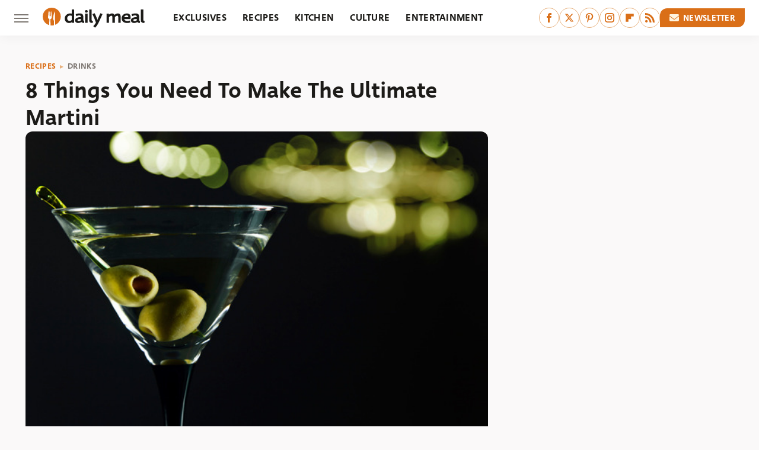

--- FILE ---
content_type: image/svg+xml
request_url: https://www.thedailymeal.com/img/Daily-Meal-Logo-RGB-Color.svg
body_size: 1672
content:
<?xml version="1.0" encoding="UTF-8"?><svg id="a" xmlns="http://www.w3.org/2000/svg" viewBox="0 0 1479.11 294.6"><defs><style>.c{fill:#DA6F18;}.d{fill:#1c1b18;}</style></defs><path id="b" class="d" d="M383.81,225.65c-30.85,0-63.82-17.86-63.82-67.99,0-20.21,8.47-38.9,23.86-52.64,14.86-13.26,34.48-20.57,55.25-20.57,7.32,0,14.47,.79,21.7,2.42V26.04h35.32V222.52h-33.62v-9.25c-9.37,6.72-22.86,12.38-38.7,12.38Zm15.01-110.32c-30.06,0-43.51,20.48-43.51,40.77,0,23.54,13.31,38.16,34.73,38.16,14.34,0,25.97-8.4,30.77-12.48v-62.59c-7.18-3.02-16.94-3.87-21.99-3.87Zm-15.01,110.32c-30.85,0-63.82-17.86-63.82-67.99,0-20.21,8.47-38.9,23.86-52.64,14.86-13.26,34.48-20.57,55.25-20.57,7.32,0,14.47,.79,21.7,2.42V26.04h35.32V222.52h-33.62v-9.25c-9.37,6.72-22.86,12.38-38.7,12.38Zm15.01-110.32c-30.06,0-43.51,20.48-43.51,40.77,0,23.54,13.31,38.16,34.73,38.16,14.34,0,25.97-8.4,30.77-12.48v-62.59c-7.18-3.02-16.94-3.87-21.99-3.87Zm118.09,110.06c-23.05,0-47.68-10.32-47.68-39.3s31.99-47.29,85.68-47.65c-.8-17.2-5.48-24.94-25.26-24.94-16.7,0-32.46,7.05-36.89,9.21l-4.42,2.16-10.07-29.3,4.02-1.46c16.89-6.12,31.79-9.91,53.87-9.91,44.65,0,53.62,22.82,53.62,59.64v30.78c0,19.68,3.46,20.55,9.74,22.12l3.87,.97-4.35,26.96-3.76-.06c-15.89-.26-27.13-5.06-33.51-14.26-13.21,9.61-29.3,15.05-44.87,15.05Zm26.9-58.42c-14.66,0-39.26,2.21-39.26,17.04,0,11.7,14.88,12.61,19.44,12.61,10.43,0,21.96-4.34,31.23-11.7-.12-2.98-.18-6.63-.18-10.55v-7.07c-3.87-.18-7.63-.31-11.23-.31Zm-26.9,58.42c-23.05,0-47.68-10.32-47.68-39.3s31.99-47.29,85.68-47.65c-.8-17.2-5.48-24.94-25.26-24.94-16.7,0-32.46,7.05-36.89,9.21l-4.42,2.16-10.07-29.3,4.02-1.46c16.89-6.12,31.79-9.91,53.87-9.91,44.65,0,53.62,22.82,53.62,59.64v30.78c0,19.68,3.46,20.55,9.74,22.12l3.87,.97-4.35,26.96-3.76-.06c-15.89-.26-27.13-5.06-33.51-14.26-13.21,9.61-29.3,15.05-44.87,15.05Zm26.9-58.42c-14.66,0-39.26,2.21-39.26,17.04,0,11.7,14.88,12.61,19.44,12.61,10.43,0,21.96-4.34,31.23-11.7-.12-2.98-.18-6.63-.18-10.55v-7.07c-3.87-.18-7.63-.31-11.23-.31Zm71.54,55.55V87.59h35.32V222.52h-35.32Zm17.66-149.71c-12.09,0-20.21-7.62-20.21-18.95s8.31-18.95,20.21-18.95,20.21,7.62,20.21,18.95-8.31,18.95-20.21,18.95Zm-17.66,149.71V87.59h35.32V222.52h-35.32Zm17.66-149.71c-12.09,0-20.21-7.62-20.21-18.95s8.31-18.95,20.21-18.95,20.21,7.62,20.21,18.95-8.31,18.95-20.21,18.95Zm91.19,151.56l4.75-28.82-4.58-.49c-6-.64-9.18-2.84-10.54-4.09l-.16-.14c-4.38-3.65-4.38-18.28-4.38-26.13V26.04h-35.32V182.7c0,15.77,3.58,26.14,11.28,32.63,7.21,6.08,18.08,8.86,35.23,9.01l3.72,.03Zm0,0l4.75-28.82-4.58-.49c-6-.64-9.18-2.84-10.54-4.09l-.16-.14c-4.38-3.65-4.38-18.28-4.38-26.13V26.04h-35.32V182.7c0,15.77,3.58,26.14,11.28,32.63,7.21,6.08,18.08,8.86,35.23,9.01l3.72,.03Zm34.78,70.23l2.87-2.44c23.55-20.04,41.83-58,51.65-78.39,1.34-2.78,2.51-5.22,3.52-7.23,15.45-31.04,48.76-108.2,49.09-108.97l1.85-4.3-32.3-11.2-38.76,89.39-3.18,9.02c-9.36-30.43-21.94-59.09-38.08-94.77l-1.65-3.65-33.25,11.83,2.09,4.36c19.45,40.5,35.61,79.68,49.38,119.71-8.95,19.75-22.58,38.83-35.81,50.1l-3.82,3.25,26.41,23.28Zm0,0l2.87-2.44c23.55-20.04,41.83-58,51.65-78.39,1.34-2.78,2.51-5.22,3.52-7.23,15.45-31.04,48.76-108.2,49.09-108.97l1.85-4.3-32.3-11.2-38.76,89.39-3.18,9.02c-9.36-30.43-21.94-59.09-38.08-94.77l-1.65-3.65-33.25,11.83,2.09,4.36c19.45,40.5,35.61,79.68,49.38,119.71-8.95,19.75-22.58,38.83-35.81,50.1l-3.82,3.25,26.41,23.28Zm372.82-72.09v-78.42c0-25.6-4.33-59.64-41.73-59.64-10.86,0-27.45,2.45-49.08,22.52-6.29-15.14-18.08-22.52-35.88-22.52s-33,8.81-44.93,19.02v-15.89h-33.9V222.52h35.32v-82.07c9.22-10.92,24.27-22.25,33.6-22.25,7.44,0,11.62,3.11,13.97,10.4,2.37,7.38,2.37,17.83,2.36,27.94v65.98s35.32,0,35.32,0v-78.42c0-1.08-.08-2.1-.15-3.08-.02-.31-.05-.61-.07-.91,9.13-10.77,24.11-21.92,33.54-21.92,7.44,0,11.62,3.11,13.97,10.4,2.37,7.38,2.37,17.83,2.36,27.94v65.98s35.32,0,35.32,0Zm0,0v-78.42c0-25.6-4.33-59.64-41.73-59.64-10.86,0-27.45,2.45-49.08,22.52-6.29-15.14-18.08-22.52-35.88-22.52s-33,8.81-44.93,19.02v-15.89h-33.9V222.52h35.32v-82.07c9.22-10.92,24.27-22.25,33.6-22.25,7.44,0,11.62,3.11,13.97,10.4,2.37,7.38,2.37,17.83,2.36,27.94v65.98s35.32,0,35.32,0v-78.42c0-1.08-.08-2.1-.15-3.08-.02-.31-.05-.61-.07-.91,9.13-10.77,24.11-21.92,33.54-21.92,7.44,0,11.62,3.11,13.97,10.4,2.37,7.38,2.37,17.83,2.36,27.94v65.98s35.32,0,35.32,0Zm91.36,2.61c-48.65,0-77.7-26.29-77.7-70.33s37.55-70.33,72.88-70.33c38.18,0,56.74,19.51,56.74,59.64,0,6.63-.49,13.17-1.47,19.45l-.57,3.68h-90.79c3.87,14.85,17.25,29.12,44.87,29.12,12.75,0,22.19-1.55,31.56-5.18l4.06-1.57,10.61,27.43-4.43,1.39c-14.82,4.65-28.94,6.72-45.76,6.72Zm19.02-85.9c-1.11-17.6-9.21-26.51-24.12-26.51s-30.62,8.25-35.91,26.51h60.04Zm-19.02,85.9c-48.65,0-77.7-26.29-77.7-70.33s37.55-70.33,72.88-70.33c38.18,0,56.74,19.51,56.74,59.64,0,6.63-.49,13.17-1.47,19.45l-.57,3.68h-90.79c3.87,14.85,17.25,29.12,44.87,29.12,12.75,0,22.19-1.55,31.56-5.18l4.06-1.57,10.61,27.43-4.43,1.39c-14.82,4.65-28.94,6.72-45.76,6.72Zm19.02-85.9c-1.11-17.6-9.21-26.51-24.12-26.51s-30.62,8.25-35.91,26.51h60.04Zm84.9,86.16c-23.05,0-47.68-10.32-47.68-39.3s31.99-47.29,85.68-47.65c-.8-17.2-5.48-24.94-25.26-24.94-16.7,0-32.46,7.05-36.89,9.21l-4.42,2.16-10.07-29.3,4.02-1.46c16.89-6.12,31.79-9.91,53.87-9.91,44.65,0,53.62,22.82,53.62,59.64v30.78c0,19.68,3.46,20.55,9.74,22.12l3.87,.97-4.35,26.96-3.76-.06c-15.89-.26-27.13-5.06-33.51-14.26-13.21,9.61-29.3,15.05-44.87,15.05Zm26.9-58.42c-14.66,0-39.26,2.21-39.26,17.04,0,11.7,14.88,12.61,19.44,12.61,10.43,0,21.97-4.34,31.23-11.7-.12-2.98-.18-6.63-.18-10.55v-7.07c-3.87-.18-7.63-.31-11.23-.31Zm-26.9,58.42c-23.05,0-47.68-10.32-47.68-39.3s31.99-47.29,85.68-47.65c-.8-17.2-5.48-24.94-25.26-24.94-16.7,0-32.46,7.05-36.89,9.21l-4.42,2.16-10.07-29.3,4.02-1.46c16.89-6.12,31.79-9.91,53.87-9.91,44.65,0,53.62,22.82,53.62,59.64v30.78c0,19.68,3.46,20.55,9.74,22.12l3.87,.97-4.35,26.96-3.76-.06c-15.89-.26-27.13-5.06-33.51-14.26-13.21,9.61-29.3,15.05-44.87,15.05Zm26.9-58.42c-14.66,0-39.26,2.21-39.26,17.04,0,11.7,14.88,12.61,19.44,12.61,10.43,0,21.97-4.34,31.23-11.7-.12-2.98-.18-6.63-.18-10.55v-7.07c-3.87-.18-7.63-.31-11.23-.31Zm120.36,57.41l4.76-28.82-4.58-.49c-6-.64-9.18-2.84-10.54-4.09l-.16-.14c-4.38-3.65-4.38-18.27-4.38-26.13V26.04h-35.32V182.7c0,15.77,3.58,26.14,11.28,32.63,7.21,6.08,18.08,8.86,35.23,9.01l3.72,.03Zm0,0l4.76-28.82-4.58-.49c-6-.64-9.18-2.84-10.54-4.09l-.16-.14c-4.38-3.65-4.38-18.27-4.38-26.13V26.04h-35.32V182.7c0,15.77,3.58,26.14,11.28,32.63,7.21,6.08,18.08,8.86,35.23,9.01l3.72,.03Z"/><path class="c" d="M131,0C58.65,0,0,58.65,0,131c0,59.66,39.9,109.97,94.45,125.79l1.96-89.29s-12.51-1.75-17.29-15.48c-5.52-9.48,2.29-84.91,2.29-84.91,.18-2.93,0-11.54,3.24-11.61,3.4-.08,3.16,9.92,3.17,11.46,0,.15-1.62,62.68,2.96,62.68s4.02-62.91,4.02-62.91c-.02-1.47-.04-11.23,2.84-11.21,3.47,.03,3.23,6.65,3.52,10.48,0,0-2.53,62.72,2.82,63.25,5.35-.53,2.82-63.24,2.82-63.25,.29-3.83,.05-10.45,3.52-10.48,2.88-.02,2.86,9.73,2.84,11.21,0,0-.58,62.91,4.02,62.91s2.96-62.53,2.96-62.68c0-1.54-.23-11.54,3.17-11.46,3.24,.08,3.06,8.69,3.24,11.61,0,0,7.23,68.8,3.25,84.12-3.41,14.33-18.24,16.27-18.24,16.27l2.05,93.32c5.69,.76,11.49,1.18,17.39,1.18,10.89,0,21.47-1.35,31.58-3.86l1.98-62.25s-14.38-22.33-13.56-38.51c1.95-38.24,9.16-67.79,24.72-102.86,.57-1.3,2.2-1.44,2.33-.05,.03,.34,.25,4.59,.26,4.93,.46,25.63,.38,39.35,.56,64.99,.26,38.05,.53,76.1,.79,114.14,.03,4.68,.07,9.36,.1,14.04,48.18-19.35,82.22-66.48,82.22-121.58C262,58.65,203.35,0,131,0Z"/></svg>